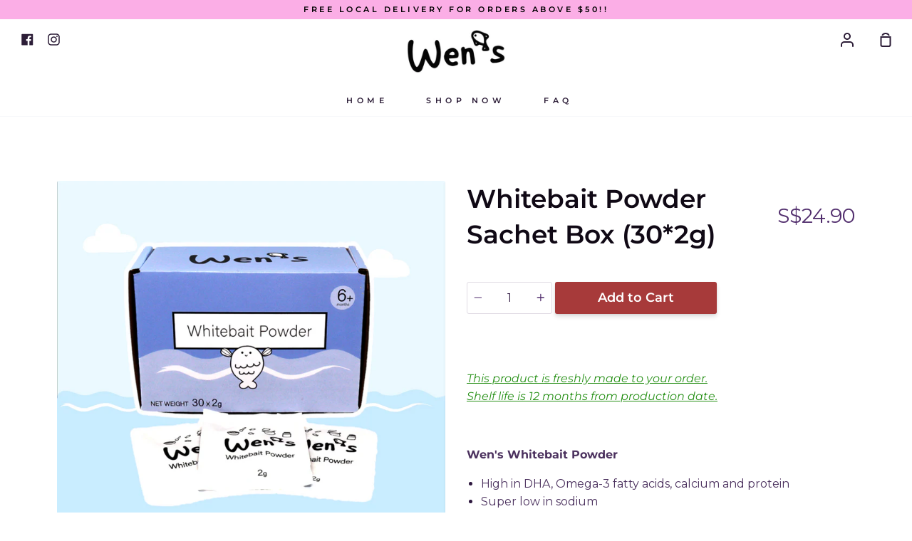

--- FILE ---
content_type: text/html; charset=UTF-8
request_url: https://www.enormapps.com/faq-v2/frontcontroller/front
body_size: 566
content:
{"error":false,"faqWrapper":{"sectionDetails":false,"faqInfo":{"id":"10313","faq_name":"Whitebait (Product Page)","shop_name":"wens-whitebait-powder.myshopify.com","settings":"{\"ashowtitle\":\"0\",\"afonttitle_align\":\"left\",\"afonttitle_color\":\"#4C325F\",\"afonttitle_size\":\"14px\",\"afonttitle_style\":\"bold\",\"enapsearchbox\":\"0\",\"enapsearchText\":\"Search faq\",\"qbg_color\":\"#F7F8FA\",\"qfont_color\":\"#4C325F\",\"qfont_size\":\"16px\",\"qfont_style\":\"normal\",\"qborder_color\":\"#E1DCE4\",\"qborder_size\":\"0px\",\"qborder_radius\":\"0px\",\"abg_color\":\"#FFFFFF\",\"afont_color\":\"#4C325F\",\"afont_size\":\"16px\",\"afont_style\":\"normal\",\"aborder_color\":\"#E1DCE4\",\"aborder_size\":\"0px\",\"aborder_radius\":\"0px\"}","status":"1","order_by":null,"layout":"accordion","s_title":"no","link_color":"#000000","custom_css":"","faq_date":"2024-05-21 00:00:00","hiddenFaqId":"10313","uniq_code":"75f16f74400687f840ff37a8","faq_type":"1"},"getFaqDetails":[{"id":"44555","shop_name":"wens-whitebait-powder.myshopify.com","ques":"<p>Show more product description<\/p>","ans":"<p style=\"text-align: left; box-sizing: inherit; color: rgb(48, 26, 65); font-family: Montserrat, sans-serif; font-size: 16px; letter-spacing: normal;\"><span style=\"box-sizing: inherit;\">Whitebait is a great source of docosahexaenoic acid (DHA), Omega-3 fatty acids, calcium and protein \u2014 all of which are important components for pregnant mums and growing babies. Being rich in phosphorus, it is also excellent nutrition for babies in the early stages of childhood. Additionally, it contains the antioxidant selenium which prevents heart disease.<\/span><\/p><p style=\"box-sizing: inherit;\"><\/p><div style=\"text-align: left;\"><br><\/div><div style=\"text-align: left;\">Read more from our FAQ <a href=\"https:\/\/www.wens.sg\/pages\/frequentlyasked\" target=\"_blank\">here<\/a>.&nbsp;<\/div><p><\/p>","faq_type":"simplefaq","language":"","section_id":"0","section_name":"","faq_id":"10313","faq_status":"1","faq_order":"1"}],"plan":"free"}}

--- FILE ---
content_type: text/html; charset=UTF-8
request_url: https://www.enormapps.com/faq-v2/frontcontroller/front
body_size: 1055
content:
{"error":false,"faqWrapper":{"sectionDetails":false,"faqInfo":{"id":"10312","faq_name":"ON GOING PROMOTION","shop_name":"wens-whitebait-powder.myshopify.com","settings":"{\"ashowtitle\":\"1\",\"afonttitle_align\":\"left\",\"afonttitle_color\":\"#4C325F\",\"afonttitle_size\":\"14px\",\"afonttitle_style\":\"bold\",\"enapsearchbox\":\"0\",\"enapsearchText\":\"Search faq\",\"qbg_color\":\"#F7F8FA\",\"qfont_color\":\"#4C325F\",\"qfont_size\":\"14px\",\"qfont_style\":\"normal\",\"qborder_color\":\"#E1DCE4\",\"qborder_size\":\"1px\",\"qborder_radius\":\"0px\",\"abg_color\":\"#FFFFFF\",\"afont_color\":\"#4C325F\",\"afont_size\":\"14px\",\"afont_style\":\"normal\",\"aborder_color\":\"#E1DCE4\",\"aborder_size\":\"0px\",\"aborder_radius\":\"0px\"}","status":"1","order_by":"2","layout":"accordion","s_title":"no","link_color":"#000000","custom_css":"","faq_date":"2024-05-21 00:00:00","hiddenFaqId":"10312","uniq_code":"642fffb3408c5554aa740b1d","faq_type":"1"},"getFaqDetails":[{"id":"44553","shop_name":"wens-whitebait-powder.myshopify.com","ques":"<p>International Women Day Bundle at $38 Only. Click for more.<\/p>","ans":"<p style=\"box-sizing: inherit; color: rgb(48, 26, 65); font-family: Montserrat, sans-serif; font-size: 16px; letter-spacing: normal;\"><span style=\"box-sizing: inherit; font-weight: bolder;\">Promotional Bundle for IWD 2022, includes:<\/span><br style=\"box-sizing: inherit;\"><\/p><ul style=\"box-sizing: inherit; margin: 15px 0px; padding-left: 20px; list-style-position: outside; list-style-image: initial; color: rgb(48, 26, 65); font-family: Montserrat, sans-serif; font-size: 16px; letter-spacing: normal;\"><li style=\"box-sizing: inherit;\">Kombu Powder Nova Bottle (50g)<br style=\"box-sizing: inherit;\"><\/li><li style=\"box-sizing: inherit;\">Purple Sweet Potato Powder Nova Bottle (70g)<\/li><li style=\"box-sizing: inherit;\">Pumpkin Powder Nova Bottle (70g)<\/li><\/ul><p style=\"box-sizing: inherit; color: rgb(48, 26, 65); font-family: Montserrat, sans-serif; font-size: 16px; letter-spacing: normal;\">*Promotion is valid from 8-Mar-2022 to 9-Mar-2022<br style=\"box-sizing: inherit;\">*While Stock Last<\/p><p style=\"box-sizing: inherit; color: rgb(48, 26, 65); font-family: Montserrat, sans-serif; font-size: 16px; letter-spacing: normal;\"><br><\/p><p style=\"box-sizing: inherit; color: rgb(48, 26, 65); font-family: Montserrat, sans-serif; font-size: 16px; letter-spacing: normal;\"><a href=\"https:\/\/www.wens.sg\/products\/iwd-bundle\" target=\"_blank\">SHOP NOW<\/a><\/p>","faq_type":"simplefaq","language":"","section_id":"4879","section_name":"","faq_id":"10312","faq_status":"0","faq_order":"1"},{"id":"44551","shop_name":"wens-whitebait-powder.myshopify.com","ques":"<p>Enjoy $6 OFF on your first order. T&amp;C applies.<br><\/p>","ans":"<p>Terms &amp; Conditions:<\/p><ul><li>Code: NEW6<\/li><li>New customers Only<\/li><li>Min. order of $20<\/li><li>Not applicable in conjunction with any other promotions\/deals<\/li><\/ul>","faq_type":"simplefaq","language":"","section_id":"4879","section_name":"","faq_id":"10312","faq_status":"1","faq_order":"2"},{"id":"52268","shop_name":"wens-whitebait-powder.myshopify.com","ques":"<p>Learn how to get a free Scallop Powder Mini Pouch!<br><\/p>","ans":"<p>Join our simple quiz and redeem your free Wen's Scallop Powder Mini Pouch!<\/p><p><br><\/p><p><a href=\"https:\/\/wens-whitebait-powder.jebbit.com\/9a7tbhzc\" target=\"_blank\">TAKE QUIZ HERE!<\/a><\/p>","faq_type":"simplefaq","language":"","section_id":"4879","section_name":"","faq_id":"10312","faq_status":"0","faq_order":"3"}],"plan":"free"}}

--- FILE ---
content_type: text/html; charset=UTF-8
request_url: https://www.enormapps.com/faq-v2/frontcontroller/front
body_size: 821
content:
{"error":false,"faqWrapper":{"sectionDetails":false,"faqInfo":{"id":"10312","faq_name":"ON GOING PROMOTION","shop_name":"wens-whitebait-powder.myshopify.com","settings":"{\"ashowtitle\":\"1\",\"afonttitle_align\":\"left\",\"afonttitle_color\":\"#4C325F\",\"afonttitle_size\":\"14px\",\"afonttitle_style\":\"bold\",\"enapsearchbox\":\"0\",\"enapsearchText\":\"Search faq\",\"qbg_color\":\"#F7F8FA\",\"qfont_color\":\"#4C325F\",\"qfont_size\":\"14px\",\"qfont_style\":\"normal\",\"qborder_color\":\"#E1DCE4\",\"qborder_size\":\"1px\",\"qborder_radius\":\"0px\",\"abg_color\":\"#FFFFFF\",\"afont_color\":\"#4C325F\",\"afont_size\":\"14px\",\"afont_style\":\"normal\",\"aborder_color\":\"#E1DCE4\",\"aborder_size\":\"0px\",\"aborder_radius\":\"0px\"}","status":"1","order_by":"2","layout":"accordion","s_title":"no","link_color":"#000000","custom_css":"","faq_date":"2024-05-21 00:00:00","hiddenFaqId":"10312","uniq_code":"642fffb3408c5554aa740b1d","faq_type":"1"},"getFaqDetails":[{"id":"44553","shop_name":"wens-whitebait-powder.myshopify.com","ques":"<p>International Women Day Bundle at $38 Only. Click for more.<\/p>","ans":"<p style=\"box-sizing: inherit; color: rgb(48, 26, 65); font-family: Montserrat, sans-serif; font-size: 16px; letter-spacing: normal;\"><span style=\"box-sizing: inherit; font-weight: bolder;\">Promotional Bundle for IWD 2022, includes:<\/span><br style=\"box-sizing: inherit;\"><\/p><ul style=\"box-sizing: inherit; margin: 15px 0px; padding-left: 20px; list-style-position: outside; list-style-image: initial; color: rgb(48, 26, 65); font-family: Montserrat, sans-serif; font-size: 16px; letter-spacing: normal;\"><li style=\"box-sizing: inherit;\">Kombu Powder Nova Bottle (50g)<br style=\"box-sizing: inherit;\"><\/li><li style=\"box-sizing: inherit;\">Purple Sweet Potato Powder Nova Bottle (70g)<\/li><li style=\"box-sizing: inherit;\">Pumpkin Powder Nova Bottle (70g)<\/li><\/ul><p style=\"box-sizing: inherit; color: rgb(48, 26, 65); font-family: Montserrat, sans-serif; font-size: 16px; letter-spacing: normal;\">*Promotion is valid from 8-Mar-2022 to 9-Mar-2022<br style=\"box-sizing: inherit;\">*While Stock Last<\/p><p style=\"box-sizing: inherit; color: rgb(48, 26, 65); font-family: Montserrat, sans-serif; font-size: 16px; letter-spacing: normal;\"><br><\/p><p style=\"box-sizing: inherit; color: rgb(48, 26, 65); font-family: Montserrat, sans-serif; font-size: 16px; letter-spacing: normal;\"><a href=\"https:\/\/www.wens.sg\/products\/iwd-bundle\" target=\"_blank\">SHOP NOW<\/a><\/p>","faq_type":"simplefaq","language":"","section_id":"4879","section_name":"","faq_id":"10312","faq_status":"0","faq_order":"1"},{"id":"44551","shop_name":"wens-whitebait-powder.myshopify.com","ques":"<p>Enjoy $6 OFF on your first order. T&amp;C applies.<br><\/p>","ans":"<p>Terms &amp; Conditions:<\/p><ul><li>Code: NEW6<\/li><li>New customers Only<\/li><li>Min. order of $20<\/li><li>Not applicable in conjunction with any other promotions\/deals<\/li><\/ul>","faq_type":"simplefaq","language":"","section_id":"4879","section_name":"","faq_id":"10312","faq_status":"1","faq_order":"2"},{"id":"52268","shop_name":"wens-whitebait-powder.myshopify.com","ques":"<p>Learn how to get a free Scallop Powder Mini Pouch!<br><\/p>","ans":"<p>Join our simple quiz and redeem your free Wen's Scallop Powder Mini Pouch!<\/p><p><br><\/p><p><a href=\"https:\/\/wens-whitebait-powder.jebbit.com\/9a7tbhzc\" target=\"_blank\">TAKE QUIZ HERE!<\/a><\/p>","faq_type":"simplefaq","language":"","section_id":"4879","section_name":"","faq_id":"10312","faq_status":"0","faq_order":"3"}],"plan":"free"}}